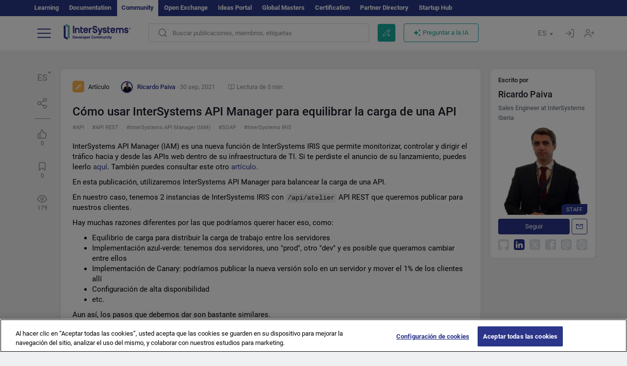

--- FILE ---
content_type: text/html; charset=utf-8
request_url: https://es.community.intersystems.com/post/c%C3%B3mo-usar-intersystems-api-manager-para-equilibrar-la-carga-de-una-api
body_size: 15041
content:
<!DOCTYPE html>
<html lang="es" dir="ltr" prefix="content: http://purl.org/rss/1.0/modules/content/ dc: http://purl.org/dc/terms/ foaf: http://xmlns.com/foaf/0.1/ og: http://ogp.me/ns# rdfs: http://www.w3.org/2000/01/rdf-schema# sioc: http://rdfs.org/sioc/ns# sioct: http://rdfs.org/sioc/types# skos: http://www.w3.org/2004/02/skos/core# xsd: http://www.w3.org/2001/XMLSchema#">
<head>
  <link rel="profile" href="http://www.w3.org/1999/xhtml/vocab"/>
  <meta name="viewport" content="width=device-width, initial-scale=1.0">
  <!--[if IE]><![endif]-->
<meta http-equiv="Content-Type" content="text/html; charset=utf-8" />
<script charset="UTF-8" src="//cdn.cookielaw.org/consent/a2fffda9-5a56-4639-9e87-c4936c8fc11e/OtAutoBlock.js" async="async" data-cfasync="false"></script>
<script charset="UTF-8" src="//cdn.cookielaw.org/consent/a2fffda9-5a56-4639-9e87-c4936c8fc11e/otSDKStub.js" async="async" data-cfasync="false" data-language="es" data-domain-script="a2fffda9-5a56-4639-9e87-c4936c8fc11e"></script>
<meta name="twitter:card" content="summary" />
<meta property="og:title" content="Cómo usar InterSystems API Manager para equilibrar la carga de una API " />
<meta name="twitter:title" content="Cómo usar InterSystems API Manager para equilibrar la carga de una API " />
<meta property="og:description" content="InterSystems API Manager (IAM) es una nueva función de InterSystems IRIS que permite monitorizar, controlar y dirigir el tráfico hacia y desde las APIs web dentro de su infraestructura de TI. Si te pe" />
<meta name="twitter:description" content="InterSystems API Manager (IAM) es una nueva función de InterSystems IRIS que permite monitorizar, controlar y dirigir el tráfico hacia y desde las APIs web dentro de su infraestructura de TI. Si te pe" />
<meta property="og:image" content="https://es.community.intersystems.com/sites/default/files/inline/images/images/image-20191021153842-1.png" />
<meta name="twitter:image" content="https://es.community.intersystems.com/sites/default/files/inline/images/images/image-20191021153842-1.png" />
<meta property="og:url" content="https://es.community.intersystems.com/post/c%C3%B3mo-usar-intersystems-api-manager-para-equilibrar-la-carga-de-una-api" />
<meta name="twitter:url" content="https://es.community.intersystems.com/post/c%C3%B3mo-usar-intersystems-api-manager-para-equilibrar-la-carga-de-una-api" />
<meta property="og:site_name" content="Comunidad de Desarrolladores de InterSystems" />
<meta name="twitter:site" content="Comunidad de Desarrolladores de InterSystems" />
<link rel="alternate" hreflang="ja" href="https://jp.community.intersystems.com/post/intersystems-api-management-%E3%82%92%E4%BD%BF%E7%94%A8%E3%81%97%E3%81%A6-api-%E3%81%AE%E8%B2%A0%E8%8D%B7%E3%82%92%E5%88%86%E6%95%A3%E3%81%99%E3%82%8B" />
<link rel="alternate" hreflang="en" href="https://community.intersystems.com/post/using-intersystems-api-management-load-balance-api" />
<link rel="alternate" hreflang="fr" href="https://fr.community.intersystems.com/post/utilisation-dintersystems-api-management-pour-%C3%A9quilibrer-la-charge-dune-api" />
<link rel="icon" href="/favicon/android-chrome-192x192.png" type="image/png" sizes="192x192" />
<link rel="icon" href="/favicon/favicon-16x16.png" type="image/png" sizes="16x16" />
<link rel="mask-icon" href="/favicon/safari-pinned-tab.svg" type="image/png" />
<link rel="manifest" href="/favicon/manifest.json" />
<meta name="msapplication-TileColor" content="#ffffff" />
<meta name="msvalidate.01" content="4E0775EB9197D0609B483E81EEE44D3E" />
<meta name="msapplication-TileImage" content="/favicon/mstile-150x150.png" />
<meta name="theme-color" content="#ffffff" />
<meta name="description" content="Cómo usar InterSystems API Manager para equilibrar la carga de una API ⏩ Post por ✅ Ricardo Paiva ✅ Comunidad de Desarrolladores de InterSystems API ▶️ API REST ▶️ InterSystems API Manager (IAM) ▶️ SOAP ▶️ InterSystems IRIS" />
<meta name="generator" content="Drupal 7 (http://drupal.org)" />
<link rel="canonical" href="https://es.community.intersystems.com/post/c%C3%B3mo-usar-intersystems-api-manager-para-equilibrar-la-carga-de-una-api" />
<link rel="shortlink" href="https://es.community.intersystems.com/node/502761" />
    <title>Cómo usar InterSystems API Manager para equilibrar la carga de una API |</title>
  <link type="text/css" rel="stylesheet" href="/sites/default/files/advagg_css/css__9cWqptSUNYq5YedfIwh33VxtugFVWjDdEsblT8GhLKI__quUjyhSfbEukHj8a0hYvzm9VTmPALmSZvA0xfM_Oxzo__JKs3TKl4DnOaTy31RDucafutq301Jd_SGVh7FphHECs.css" media="all" />
<link type="text/css" rel="stylesheet" href="/sites/default/files/advagg_css/css__LzcsEKcWdIvxJSZLOhmhz9opbdG4k63s6K3gTtDTkzg__IcmWHJxoSuZ6JARsj6qYoUrs7wfqASQoMZKI0_lqnJo__JKs3TKl4DnOaTy31RDucafutq301Jd_SGVh7FphHECs.css" media="all" />
<link type="text/css" rel="stylesheet" href="/sites/default/files/advagg_css/css__MRgHwIW31RZOLKE55SBpt0eoWED02wq2IXA5fbDWn20___EFRur0IfJ8Xbqu1YooK8afK5HjRuAUUpUqyZ5_0v84__JKs3TKl4DnOaTy31RDucafutq301Jd_SGVh7FphHECs.css" media="all" />
<link type="text/css" rel="stylesheet" href="/sites/default/files/advagg_css/css__i-YSl2A-PLE_icVHi9TDI6cfwvqsbnj2jEPT8ADp6yw__53jqVPE0_3hP8R7D-6KIFu5jGpdRsfgdGA648kbR1K8__JKs3TKl4DnOaTy31RDucafutq301Jd_SGVh7FphHECs.css" media="all" />
<style>
/* <![CDATA[ */
sites/all/themes/intersys/js/highlight/styles/default.css

/* ]]> */
</style>
<link type="text/css" rel="stylesheet" href="/sites/default/files/advagg_css/css__aTh-YMDtumfiHX7VjP99G_NTB7Y7d2c6cIt82HSJSHE__oHHlZsFQfhClKhjnxz-u6ZAIKyN8lCnmRjDUORqC8SU__JKs3TKl4DnOaTy31RDucafutq301Jd_SGVh7FphHECs.css" media="all" />
<link type="text/css" rel="stylesheet" href="/sites/default/files/advagg_css/css__1exPct3QAvO_isQr_6mFp1rnHtSBE4nG8RVarNIjRB8__XFEXAV_pHU-HNyhFAPZ0o6ykeNhu5xgUKxIn45XuM6E__JKs3TKl4DnOaTy31RDucafutq301Jd_SGVh7FphHECs.css" media="all" />
</head>
<body class="navbar-is-fixed-top html not-front not-logged-in two-sidebars page-node page-node- page-node-502761 node-type-post i18n-es">
<script>
function StyleZoom() {
  const baseWidth = 2000;
  const maxZoom = 1.5;
  let zoom = 1 + Math.log(window.innerWidth / baseWidth) / 2; 
  if (zoom > maxZoom) {
    zoom = maxZoom;
  }
  if (zoom < 1) {
    zoom = 1;
  }
  document.body.style.zoom = zoom;
}

StyleZoom();

window.addEventListener("resize", StyleZoom);
</script>
  <div class="region region-page-top">
    <noscript><iframe src="https://www.googletagmanager.com/ns.html?id=GTM-5MXZ2P2" height="0" width="0" style="display:none;visibility:hidden"></iframe></noscript>  </div>
<div class="page-row page-row-expanded">
        <header id="navbar" role="banner" class="navbar navbar-fixed-top navbar-default">
       <div class="header-exterlan-link"><div class="container-fluid" class="header-exterlan-link-height">
<a href="http://learning.intersystems.com/"  rel="nofollow">Learning</a> <a href="http://docs.intersystems.com/" rel="nofollow">Documentation</a> <span style="">Community</span> <a href="https://openexchange.intersystems.com/" rel="nofollow">Open Exchange</a> <a href="https://ideas.intersystems.com/" rel="nofollow">Ideas Portal</a> <a href="https://globalmasters.intersystems.com/" rel="nofollow">Global Masters</a> <a href="https://www.intersystems.com/support-learning/learning-services/certification-program/" rel="nofollow">Certification</a> <a href="https://partner.intersystems.com" rel="nofollow">Partner Directory</a>  <a href="https://startup.intersystems.com/" rel="nofollow">Startup Hub</a> 
</div></div>
       

        <div class="container-fluid intsys_menu">

          

            <div class="navbar-header">
               <section id="block-intsys-search-intsys-search" class="block block-intsys-search clearfix">

      
  <form class="intsys_search_form_auto" action="https://es.community.intersystems.com/smartsearch" method="get" id="intsys-search-base-form" accept-charset="UTF-8"><div><div class="container-fluid"><div class="row">
<div class="col-grid-15 col-sm-3"> </div>

<div class="col-grid-15 col-sm-6">
<div class="input-group intsys-search-group">
<div class="form-item form-item-search form-type-textfield form-group"><input class="typehead form-control form-text" type="text" id="edit-search" name="search" value="" size="60" maxlength="128" /></div><div class="input-group-btn">
<button type="button" class="block-intsys-search-close-button"></button>
<button type="submit" class="ico-fastsearch"></button>
</div>
</div>
</div>



<div class="col-grid-15 col-sm-3"> </div>

</div></div></div></form>
</section>
<div class="block-intsys-search-button-mobile mobile-block nologin"></div>
<a href="/node/add/post" id="add-posttop-btn" class="btn-newtop-post-mobile mobile-block" title="New Post"></a>
				
<button type="button" class="navbar-toggle" data-toggle="collapse" data-target=".navbar-collapse"></button>

<div id="navmenuclose"></div><div id="navmenubutton"></div>

<a class="logo navbar-brand pull-left" href="https://es.community.intersystems.com/">
<img src="/sites/all/themes/intersys/images/intersystems-logo.svg"/>
</a>

            </div>



             
          <div class="navbar-collapse collapse">
<div class="menutitlemob"><span>Comunidad de Desarrolladores</span><button type="button"  class="navbar-toggle-close" data-toggle="collapse" data-target=".navbar-collapse"></button>
<button data-toggle="modal" data-target="#login-chatgpt-modal" class="ask-dc-ai-btn-menu">Ask DC AI</button>	
</div>

	
<nav role="navigation" class="nologin">
  <div class="region region-navigation">
    <section id="block-tb-megamenu-menu-user-menu-spanish" class="block block-tb-megamenu clearfix">

      
  <div  class="tb-megamenu tb-megamenu-menu-user-menu-spanish">
  <ul  class="tb-megamenu-nav nav menu navbar-nav level-0 items-9">
  <li  data-id="9771" data-level="1" data-type="menu_item" data-class="" data-xicon="" data-caption="" data-alignsub="" data-group="0" data-hidewcol="0" data-hidesub="0" class="tb-megamenu-item level-1 mega dropdown">
          <a href="#"  class="dropdown-toggle" highlightingmenu=""">
        
    Publicaciones          <span class="caret"></span>
          </a>
  <div  data-class="" data-width="" class="tb-megamenu-submenu dropdown-menu mega-dropdown-menu nav-child">
  <div class="mega-dropdown-inner">
    <div  class="tb-megamenu-row row">
  <div  data-class="" data-width="12" data-hidewcol="0" id="tb-megamenu-column-1" class="tb-megamenu-column col-sm-12  mega-col-nav">
  <div class="tb-megamenu-column-inner mega-inner clearfix">
        <ul  class="tb-megamenu-subnav mega-nav level-1 items-6">
  <li  data-id="9926" data-level="2" data-type="menu_item" data-class="" data-xicon="" data-caption="" data-alignsub="" data-group="0" data-hidewcol="0" data-hidesub="0" class="tb-megamenu-item level-2 mega">
          <a href="https://es.community.intersystems.com/tags/intersystems-official" >
        
    InterSystems Official          </a>
  </li>

<li  data-id="9786" data-level="2" data-type="menu_item" data-class="" data-xicon="" data-caption="" data-alignsub="" data-group="0" data-hidewcol="0" data-hidesub="0" class="tb-megamenu-item level-2 mega">
          <a href="https://es.community.intersystems.com/?filter=articles" >
        
    Artículos          </a>
  </li>

<li  data-id="9791" data-level="2" data-type="menu_item" data-class="" data-xicon="" data-caption="" data-alignsub="" data-group="0" data-hidewcol="0" data-hidesub="0" class="tb-megamenu-item level-2 mega">
          <a href="https://es.community.intersystems.com/?filter=announcements" >
        
    Anuncios          </a>
  </li>

<li  data-id="9796" data-level="2" data-type="menu_item" data-class="" data-xicon="" data-caption="" data-alignsub="" data-group="0" data-hidewcol="0" data-hidesub="0" class="tb-megamenu-item level-2 mega">
          <a href="https://es.community.intersystems.com/?filter=questions" >
        
    Preguntas y respuestas          </a>
  </li>

<li  data-id="14386" data-level="2" data-type="menu_item" data-class="" data-xicon="" data-caption="" data-alignsub="" data-group="0" data-hidewcol="0" data-hidesub="0" class="tb-megamenu-item level-2 mega">
          <a href="https://es.community.intersystems.com/?filter=discussion" >
        
    Debates          </a>
  </li>

<li  data-id="9946" data-level="2" data-type="menu_item" data-class="" data-xicon="" data-caption="" data-alignsub="" data-group="0" data-hidewcol="0" data-hidesub="0" class="tb-megamenu-item level-2 mega">
          <a href="https://es.community.intersystems.com/tagsclouds" >
        
    Etiquetas          </a>
  </li>
</ul>
  </div>
</div>
</div>
  </div>
</div>
</li>

<li  data-id="9941" data-level="1" data-type="menu_item" data-class="" data-xicon="" data-caption="" data-alignsub="" data-group="0" data-hidewcol="0" data-hidesub="0" class="tb-megamenu-item level-1 mega dropdown">
          <a href="#"  class="dropdown-toggle" highlightingmenu="highlightingmenu1"">
        
    Eventos          <span class="caret"></span>
          </a>
  <div  data-class="" data-width="" class="tb-megamenu-submenu dropdown-menu mega-dropdown-menu nav-child">
  <div class="mega-dropdown-inner">
    <div  class="tb-megamenu-row row">
  <div  data-class="" data-width="12" data-hidewcol="0" id="tb-megamenu-column-2" class="tb-megamenu-column col-sm-12  mega-col-nav">
  <div class="tb-megamenu-column-inner mega-inner clearfix">
        <ul  class="tb-megamenu-subnav mega-nav level-1 items-4">
  <li  data-id="14381" data-level="2" data-type="menu_item" data-class="" data-xicon="" data-caption="" data-alignsub="" data-group="0" data-hidewcol="0" data-hidesub="0" class="tb-megamenu-item level-2 mega">
          <a href="https://es.community.intersystems.com/contests/current"  class="highlightingmenu1">
        
    Concurso de Artículos Técnicos          </a>
  </li>

<li  data-id="17601" data-level="2" data-type="menu_item" data-class="" data-xicon="" data-caption="" data-alignsub="" data-group="0" data-hidewcol="0" data-hidesub="0" class="tb-megamenu-item level-2 mega">
          <a href="https://es.community.intersystems.com/post/tercer-concurso-de-ideas-de-intersystems"  class="highlightingmenu1">
        
    Concurso de ideas de InterSystems          </a>
  </li>

<li  data-id="17621" data-level="2" data-type="menu_item" data-class="" data-xicon="" data-caption="" data-alignsub="" data-group="0" data-hidewcol="0" data-hidesub="0" class="tb-megamenu-item level-2 mega">
          <a href="https://openexchange.intersystems.com/contest/current" >
        
    Concurso de programación          </a>
  </li>

<li  data-id="9921" data-level="2" data-type="menu_item" data-class="" data-xicon="" data-caption="" data-alignsub="" data-group="0" data-hidewcol="0" data-hidesub="0" class="tb-megamenu-item level-2 mega">
          <a href="https://es.community.intersystems.com/events" >
        
    Calendario de eventos          </a>
  </li>
</ul>
  </div>
</div>
</div>
  </div>
</div>
</li>

<li  data-id="9816" data-level="1" data-type="menu_item" data-class="" data-xicon="" data-caption="" data-alignsub="" data-group="0" data-hidewcol="0" data-hidesub="0" class="tb-megamenu-item level-1 mega dropdown">
          <a href="#"  class="dropdown-toggle" highlightingmenu=""">
        
    Productos          <span class="caret"></span>
          </a>
  <div  data-class="" data-width="" class="tb-megamenu-submenu dropdown-menu mega-dropdown-menu nav-child">
  <div class="mega-dropdown-inner">
    <div  class="tb-megamenu-row row">
  <div  data-class="" data-width="12" data-hidewcol="0" id="tb-megamenu-column-3" class="tb-megamenu-column col-sm-12  mega-col-nav">
  <div class="tb-megamenu-column-inner mega-inner clearfix">
        <ul  class="tb-megamenu-subnav mega-nav level-1 items-8">
  <li  data-id="9826" data-level="2" data-type="menu_item" data-class="" data-xicon="" data-caption="" data-alignsub="" data-group="0" data-hidewcol="0" data-hidesub="0" class="tb-megamenu-item level-2 mega">
          <a href="https://es.community.intersystems.com/tags/intersystems-iris" >
        
    InterSystems IRIS          </a>
  </li>

<li  data-id="9836" data-level="2" data-type="menu_item" data-class="" data-xicon="" data-caption="" data-alignsub="" data-group="0" data-hidewcol="0" data-hidesub="0" class="tb-megamenu-item level-2 mega">
          <a href="https://es.community.intersystems.com/tags/intersystems-iris-health" >
        
    InterSystems IRIS for Health          </a>
  </li>

<li  data-id="9856" data-level="2" data-type="menu_item" data-class="" data-xicon="" data-caption="" data-alignsub="" data-group="0" data-hidewcol="0" data-hidesub="0" class="tb-megamenu-item level-2 mega">
          <a href="https://es.community.intersystems.com/tags/healthshare" >
        
    HealthShare          </a>
  </li>

<li  data-id="9931" data-level="2" data-type="menu_item" data-class="" data-xicon="" data-caption="" data-alignsub="" data-group="0" data-hidewcol="0" data-hidesub="0" class="tb-megamenu-item level-2 mega">
          <a href="https://es.community.intersystems.com/tags/trakcare" >
        
    TrakCare          </a>
  </li>

<li  data-id="9846" data-level="2" data-type="menu_item" data-class="" data-xicon="" data-caption="" data-alignsub="" data-group="0" data-hidewcol="0" data-hidesub="0" class="tb-megamenu-item level-2 mega">
          <a href="https://es.community.intersystems.com/tags/cach%C3%A9" >
        
    Caché          </a>
  </li>

<li  data-id="9821" data-level="2" data-type="menu_item" data-class="" data-xicon="" data-caption="" data-alignsub="" data-group="0" data-hidewcol="0" data-hidesub="0" class="tb-megamenu-item level-2 mega">
          <a href="https://es.community.intersystems.com/tags/atelier" >
        
    Atelier          </a>
  </li>

<li  data-id="9831" data-level="2" data-type="menu_item" data-class="" data-xicon="" data-caption="" data-alignsub="" data-group="0" data-hidewcol="0" data-hidesub="0" class="tb-megamenu-item level-2 mega">
          <a href="https://es.community.intersystems.com/tags/intersystems-iris-bi-deepsee" >
        
    InterSystems Analytics (DeepSee)          </a>
  </li>

<li  data-id="9841" data-level="2" data-type="menu_item" data-class="" data-xicon="" data-caption="" data-alignsub="" data-group="0" data-hidewcol="0" data-hidesub="0" class="tb-megamenu-item level-2 mega">
          <a href="https://es.community.intersystems.com/tags/intersystems-natural-language-processing-nlp-iknow" >
        
    InterSystems Text Analytics(iKnow)          </a>
  </li>
</ul>
  </div>
</div>
</div>
  </div>
</div>
</li>

<li  data-id="11951" data-level="1" data-type="menu_item" data-class="" data-xicon="" data-caption="" data-alignsub="" data-group="0" data-hidewcol="0" data-hidesub="0" class="tb-megamenu-item level-1 mega dropdown">
          <a href="#"  class="dropdown-toggle" highlightingmenu=""">
        
    Empleo          <span class="caret"></span>
          </a>
  <div  data-class="" data-width="" class="tb-megamenu-submenu dropdown-menu mega-dropdown-menu nav-child">
  <div class="mega-dropdown-inner">
    <div  class="tb-megamenu-row row">
  <div  data-class="" data-width="12" data-hidewcol="0" id="tb-megamenu-column-4" class="tb-megamenu-column col-sm-12  mega-col-nav">
  <div class="tb-megamenu-column-inner mega-inner clearfix">
        <ul  class="tb-megamenu-subnav mega-nav level-1 items-2">
  <li  data-id="10246" data-level="2" data-type="menu_item" data-class="" data-xicon="" data-caption="" data-alignsub="" data-group="0" data-hidewcol="0" data-hidesub="0" class="tb-megamenu-item level-2 mega">
          <a href="https://es.community.intersystems.com/tags/job-opportunity" >
        
    Oferta de empleo          </a>
  </li>

<li  data-id="9881" data-level="2" data-type="menu_item" data-class="" data-xicon="" data-caption="" data-alignsub="" data-group="0" data-hidewcol="0" data-hidesub="0" class="tb-megamenu-item level-2 mega">
          <a href="https://es.community.intersystems.com/tags/job-wanted" >
        
    Demanda de empleo          </a>
  </li>
</ul>
  </div>
</div>
</div>
  </div>
</div>
</li>

<li  data-id="9951" data-level="1" data-type="menu_item" data-class="" data-xicon="" data-caption="" data-alignsub="" data-group="0" data-hidewcol="0" data-hidesub="0" class="tb-megamenu-item level-1 mega">
          <a href="https://es.community.intersystems.com/members" >
        
    Miembros          </a>
  </li>

<li  data-id="9956" data-level="1" data-type="menu_item" data-class="" data-xicon="" data-caption="" data-alignsub="" data-group="0" data-hidewcol="0" data-hidesub="0" class="tb-megamenu-item level-1 mega dropdown">
          <a href="#"  class="dropdown-toggle" highlightingmenu="highlightingmenu1"">
        
    Acerca de          <span class="caret"></span>
          </a>
  <div  data-class="" data-width="" class="tb-megamenu-submenu dropdown-menu mega-dropdown-menu nav-child">
  <div class="mega-dropdown-inner">
    <div  class="tb-megamenu-row row">
  <div  data-class="" data-width="12" data-hidewcol="0" id="tb-megamenu-column-5" class="tb-megamenu-column col-sm-12  mega-col-nav">
  <div class="tb-megamenu-column-inner mega-inner clearfix">
        <ul  class="tb-megamenu-subnav mega-nav level-1 items-8">
  <li  data-id="17566" data-level="2" data-type="menu_item" data-class="" data-xicon="" data-caption="" data-alignsub="" data-group="0" data-hidewcol="0" data-hidesub="0" class="tb-megamenu-item level-2 mega">
          <a href="https://es.community.intersystems.com/about"  class="highlightingmenu1">
        
    Sobre nosotros          </a>
  </li>

<li  data-id="9961" data-level="2" data-type="menu_item" data-class="" data-xicon="" data-caption="" data-alignsub="" data-group="0" data-hidewcol="0" data-hidesub="0" class="tb-megamenu-item level-2 mega">
          <a href="https://es.community.intersystems.com/post/%C2%A1bienvenido-la-comunidad-de-desarrolladores-de-intersystems-en-espa%C3%B1ol" >
        
    Bienvenido a la Comunidad de Desarrolladores          </a>
  </li>

<li  data-id="9966" data-level="2" data-type="menu_item" data-class="" data-xicon="" data-caption="" data-alignsub="" data-group="0" data-hidewcol="0" data-hidesub="0" class="tb-megamenu-item level-2 mega">
          <a href="https://es.community.intersystems.com/tags/developer-community-faq" >
        
    Preguntas frecuentes de la comunidad          </a>
  </li>

<li  data-id="10251" data-level="2" data-type="menu_item" data-class="" data-xicon="" data-caption="" data-alignsub="" data-group="0" data-hidewcol="0" data-hidesub="0" class="tb-megamenu-item level-2 mega">
          <a href="https://es.community.intersystems.com/tags/dc-feedback" >
        
    Opiniones de la comunidad          </a>
  </li>

<li  data-id="10261" data-level="2" data-type="menu_item" data-class="" data-xicon="" data-caption="" data-alignsub="" data-group="0" data-hidewcol="0" data-hidesub="0" class="tb-megamenu-item level-2 mega">
          <a href="https://public-analytics.community.intersystems.com/dsw/index.html#/DCANALYTICS" >
        
    Analítica de la comunidad          </a>
  </li>

<li  data-id="10266" data-level="2" data-type="menu_item" data-class="" data-xicon="" data-caption="" data-alignsub="" data-group="0" data-hidewcol="0" data-hidesub="0" class="tb-megamenu-item level-2 mega">
          <a href="https://github.com/intersystems-community/developer-community/projects/13"  target="_blank">
        
    Reportar incidencias          </a>
  </li>

<li  data-id="14801" data-level="2" data-type="menu_item" data-class="" data-xicon="" data-caption="" data-alignsub="" data-group="0" data-hidewcol="0" data-hidesub="0" class="tb-megamenu-item level-2 mega">
          <a href="https://ideas.intersystems.com/ideas" >
        
    Comparte una idea          </a>
  </li>

<li  data-id="10256" data-level="2" data-type="menu_item" data-class="" data-xicon="" data-caption="" data-alignsub="" data-group="0" data-hidewcol="0" data-hidesub="0" class="tb-megamenu-item level-2 mega">
          <a href="https://www.intersystems.com/who-we-are/contact-us/" >
        
    Contacto          </a>
  </li>
</ul>
  </div>
</div>
</div>
  </div>
</div>
</li>
</ul>
</div>

</section>
  </div>
<a href="https://login.intersystems.com/oauth2/authorize?redirect_uri=https%3A//es.community.intersystems.com/loginoauth&amp;response_type=code&amp;scope=openid%20profile%20email%20sso_person%20mapped_org&amp;state=https%3A//es.community.intersystems.com/post/c%25C3%25B3mo-usar-intersystems-api-manager-para-equilibrar-la-carga-de-una-api&amp;nonce=%7Bnonce%7D&amp;client_id=UQooTI8dIdL11fyD7oDl5BFHBSwwc3JVQzXiyGTLETY&amp;ssoPrompt=create" class="block-personal-form btn-create-intsys nomobile" title="Registrarse"></a><a href="https://login.intersystems.com/oauth2/authorize?redirect_uri=https%3A//es.community.intersystems.com/loginoauth&amp;response_type=code&amp;scope=openid%20profile%20email%20sso_person%20mapped_org&amp;state=https%3A//es.community.intersystems.com/post/c%25C3%25B3mo-usar-intersystems-api-manager-para-equilibrar-la-carga-de-una-api&amp;nonce=%7Bnonce%7D&amp;client_id=UQooTI8dIdL11fyD7oDl5BFHBSwwc3JVQzXiyGTLETY" class="block-personal-form btn-login-intsys nomobile" title="Entrar"></a><section id="block-locale-language" class="block block-locale clearfix">

        <h2 class="block-title">ES <span class="caret"></span></h2>
    
  <ul class="language-switcher-locale-url"><li class="es first active"><a href="https://es.community.intersystems.com/" class="language-link active" xml:lang="es" > </a></li>
<li class="pt"><a href="https://pt.community.intersystems.com/" class="language-link" xml:lang="pt" > </a></li>
<li class="ja"><a href="https://jp.community.intersystems.com/" class="language-link" xml:lang="ja" > </a></li>
<li class="zh-hant"><a href="https://cn.community.intersystems.com/" class="language-link" xml:lang="zh-hant" > </a></li>
<li class="fr"><a href="https://fr.community.intersystems.com/" class="language-link" xml:lang="fr" > </a></li>
<li class="en last"><a href="https://community.intersystems.com/" class="language-link" xml:lang="en" > </a></li>
</ul>
</section>
<span class="block-intsys-search-area" aria-hidden="true">
<div class="block-intsys-search-button">Buscar publicaciones, miembros, etiquetas</div>
<button class="btn-newtop-post" data-toggle="modal" data-target="#login-post-modal" title="Nueva publicación"></button><button data-toggle="modal" data-target="#login-chatgpt-modal" class="ask-dc-ai-btn">Preguntar a la IA</button>
</span>

   <div class="intsys-navbar-link-show">
<ul class="tb-megamenu-nav nav menu navbar-nav level-0 items-100000 add-link-processed" style="text-align: left;">
<li data-id="720" data-level="1" data-type="menu_item" data-class="" data-xicon="is-icon icon-book" data-caption="" data-alignsub="" data-group="0" data-hidewcol="0" data-hidesub="0" class="tb-megamenu-item level-1 mega dropdown">
<a href="https://login.intersystems.com/oauth2/authorize?redirect_uri=https%3A//es.community.intersystems.com/loginoauth&amp;response_type=code&amp;scope=openid%20profile%20email%20sso_person%20mapped_org&amp;state=https%3A//es.community.intersystems.com/post/c%25C3%25B3mo-usar-intersystems-api-manager-para-equilibrar-la-carga-de-una-api&amp;nonce=%7Bnonce%7D&amp;client_id=UQooTI8dIdL11fyD7oDl5BFHBSwwc3JVQzXiyGTLETY&amp;ssoPrompt=create" class="block-personal-form btn-create-intsys nomobile" title="Registrarse"></a></li><li data-id="720" data-level="1" data-type="menu_item" data-class="" data-xicon="is-icon icon-book" data-caption="" data-alignsub="" data-group="0" data-hidewcol="0" data-hidesub="0" class="tb-megamenu-item level-1 mega dropdown">
<a href="https://login.intersystems.com/oauth2/authorize?redirect_uri=https%3A//es.community.intersystems.com/loginoauth&amp;response_type=code&amp;scope=openid%20profile%20email%20sso_person%20mapped_org&amp;state=https%3A//es.community.intersystems.com/post/c%25C3%25B3mo-usar-intersystems-api-manager-para-equilibrar-la-carga-de-una-api&amp;nonce=%7Bnonce%7D&amp;client_id=UQooTI8dIdL11fyD7oDl5BFHBSwwc3JVQzXiyGTLETY" class="block-personal-form btn-login-intsys nomobile" title="Entrar"></a></li>
 </ul>
</div>


    <div class="mobile-block language-switcher-url">
<div class="language-switcher-block" onClick="jQuery('.language-switcher-list').toggle();">Idioma <div class="language-switcher-nowlang">ES<span>|</span><div class="language-switcher-mobico"></div></div></div>
<div class="language-switcher-list">
        <a href="https://es.community.intersystems.com/" class="active">ES</a><a href="https://pt.community.intersystems.com/" class="">PT</a><a href="https://jp.community.intersystems.com/" class="">JP</a><a href="https://cn.community.intersystems.com/" class="">CN</a><a href="https://fr.community.intersystems.com/" class="">FR</a><a href="https://community.intersystems.com/" class="">EN</a>        </div>
    </div>

</nav>

</div>
          
        </div>

    </header>
    <div id="drupalmessages"></div>    <div class="main-container container-fluid">

        <header role="banner" id="page-header">
                  </header>
  

                <div class="row">
              <div class="">
                  <section class="col-sm-12">
                                      </section>
              </div>
          </div>
      
        <div class="row">

                        <aside class="col-grid-15 col-sm-1"
                     role="complementary">
                  <div class="region region-sidebar-first">
    <section id="block-intsys-blocks-intsys-posts-more-options" class="block block-intsys-blocks clearfix">

      
  <div class="post-full-actions"><div class="btn-post-actions"><div class="actions-margin"><div id="btn-post-translate" class="btn-post-translate btn-post-ico">ES</div></div><div class="postactions-drop" id="drop-btn-post-translate"><ul class="links" id="block-translate-language"><li class="language-share language-active"><a href="https://es.community.intersystems.com/node/502761/translation?lang=pt">Portuguese</a></li><li class="language-share language-active"><a href="https://jp.community.intersystems.com/post/intersystems-api-management-%E3%82%92%E4%BD%BF%E7%94%A8%E3%81%97%E3%81%A6-api-%E3%81%AE%E8%B2%A0%E8%8D%B7%E3%82%92%E5%88%86%E6%95%A3%E3%81%99%E3%82%8B" class="language-this">日本語</a></li><li class="language-share language-active"><a href="https://es.community.intersystems.com/node/502761/translation?lang=zh-hant">中文</a></li><li class="language-share language-active"><a href="https://fr.community.intersystems.com/post/utilisation-dintersystems-api-management-pour-%C3%A9quilibrer-la-charge-dune-api" class="language-this">Français</a></li><li class="language-share language-active"><a href="https://community.intersystems.com/post/using-intersystems-api-management-load-balance-api" class="language-this">English</a></li></ul>	</div></div><div class="btn-post-actions"><div class="actions-margin"><div id="btn-post-share" class="btn-post-share btn-post-ico"></div></div><div class="postactions-drop" id="drop-btn-post-share"><ul class="links"><li><a class="service-links-copy link-clipboard" href="javascript:" data-clipboard-text="https://es.community.intersystems.com/node/502761">Copiar enlace</a></li></ul><ul class="links"><li class="service-links-twitter first"><a href="http://twitter.com/share?url=https%3A//es.community.intersystems.com/post/c%C3%B3mo-usar-intersystems-api-manager-para-equilibrar-la-carga-de-una-api&amp;text=C%C3%B3mo%20usar%20InterSystems%20API%20Manager%20para%20equilibrar%20la%20carga%20de%20una%20API%20%20%40InterSystemsDev%20%23InterSystems%20%23InterSystemsIRIS%20%23API%20%23RESTAPI%20%23RESTful%20%23APIManager%20%23APIManagement%20%23IAM%20%23Interoperability%20%3E%3E" class="service-links-twitter" rel="nofollow" target="_blank">X (Twitter)</a></li>
<li class="service-links-reddit"><a href="http://reddit.com/submit?url=https%3A//es.community.intersystems.com/post/c%25C3%25B3mo-usar-intersystems-api-manager-para-equilibrar-la-carga-de-una-api&amp;title=C%C3%B3mo%20usar%20InterSystems%20API%20Manager%20para%20equilibrar%20la%20carga%20de%20una%20API%20" class="service-links-reddit" rel="nofollow" target="_blank">Reddit</a></li>
<li class="service-links-linkedin"><a href="http://www.linkedin.com/shareArticle?mini=true&amp;url=https%3A//es.community.intersystems.com/post/c%25C3%25B3mo-usar-intersystems-api-manager-para-equilibrar-la-carga-de-una-api&amp;title=C%C3%B3mo%20usar%20InterSystems%20API%20Manager%20para%20equilibrar%20la%20carga%20de%20una%20API%20&amp;summary=&amp;source=InterSystems%20Developer%20Community" class="service-links-linkedin" rel="nofollow" target="_blank">LinkedIn</a></li>
<li class="service-links-facebook last"><a href="http://www.facebook.com/sharer.php?u=https%3A//es.community.intersystems.com/post/c%25C3%25B3mo-usar-intersystems-api-manager-para-equilibrar-la-carga-de-una-api&amp;t=C%C3%B3mo%20usar%20InterSystems%20API%20Manager%20para%20equilibrar%20la%20carga%20de%20una%20API%20" class="service-links-facebook" rel="nofollow" target="_blank">Facebook</a></li>
</ul></div></div><div class='linepostblockstat'></div><div class="btn-post-actions one"><div class="actions-margin"><div id="btn-post-like" data-toggle = "modal" data-target="#login-rating-modal" class="btn-post-like btn-post-ico one"><span>0</span></div></div></div><div class="btn-post-actions one"><div class="actions-margin"><div id="btn-post-star" data-toggle = "modal" data-target="#login-rating-modal" class="btn-post-star btn-post-ico one"><span>0</span></div></div></div><div class="btn-post-actions noaction"><div><div id="btn-post-view"  class="btn-post-view btn-post-ico one"><span>179</span></div></div></div>
</section>
  </div>
              </aside>  <!-- /#sidebar-first -->
          
            <section class="col-grid-15 col-sm-8" >
             <div class="subsection">
       <div class="row top-content">


                                              <div class="container-fluid">
                                </div>
              
            <div class="container-fluid">
              

            </div>
        </div>




                                                          <div class="region region-content">
    <section id="block-system-main" class="block block-system clearfix">

      
  <div itemscope itemprop="mainEntity" itemtype="https://schema.org/Article"><div><div class="views-row node node-post node-full"  about="https://es.community.intersystems.com/post/c%C3%B3mo-usar-intersystems-api-manager-para-equilibrar-la-carga-de-una-api" typeof="sioc:Item foaf:Document">
<article id="post-502761" class="node node-post node-full clearfix" >
<div class="row ">
<div  class="col-xs-12">
<div class="col-sm-8 col-xs-12 node-actions text-left">

<span class="top-teaser"><span class="teaser-node-icon article-node-icon"></span> <span class="name-teaser">Artículo</span>  
<span class="user-teaser">
  <div class="user-picture">
    <span class="img_teaser staff " style="background-image:url(https://community.intersystems.com/sites/default/files/styles/thumbnail/public/pictures/picture-11111-1615821920.png?itok=Qei-Ep7R);"></span>  </div>
<span property="dc:date dc:created" content="2021-09-30T07:10:20-04:00" datatype="xsd:dateTime" rel="sioc:has_creator"> <span itemprop="author" itemscope itemtype="http://schema.org/Person"><a itemprop="url" href="https://es.community.intersystems.com/user/ricardo-paiva" title="" class="username" xml:lang="" about="https://es.community.intersystems.com/user/ricardo-paiva" typeof="sioc:UserAccount" property="foaf:name" datatype=""><span itemprop="name">Ricardo Paiva</span></a></span> <small itemprop="dateCreated" datetime="2021-09-30T07:10:20-04:00"> &#183; 30 sep, 2021</small></span> 
<span class="time-read"><span class="clock-icon"></span> Lectura de 5 min</span> 
</span>
</span>
</div>
<div class="col-sm-4 col-xs-12 node-actions text-right desktop-block">

                    
 
           
</div></div></div>
<div class="row ">
<div class="col-md-12 articleclass articleclasses ">
<h1 class="page-header" id="page-title" itemprop="headline">Cómo usar InterSystems API Manager para equilibrar la carga de una API </h1>
<div class="node-tags"><span class="teaser-tags"><a href="https://es.community.intersystems.com/tags/api" typeof="skos:Concept" property="rdfs:label skos:prefLabel" datatype="" class="teaser-tag">#API</a> <a href="https://es.community.intersystems.com/tags/rest-api" typeof="skos:Concept" property="rdfs:label skos:prefLabel" datatype="" class="teaser-tag">#API REST</a> <a href="https://es.community.intersystems.com/tags/intersystems-api-manager-iam" typeof="skos:Concept" property="rdfs:label skos:prefLabel" datatype="" class="teaser-tag">#InterSystems API Manager (IAM)</a> <a href="https://es.community.intersystems.com/tags/soap" typeof="skos:Concept" property="rdfs:label skos:prefLabel" datatype="" class="teaser-tag">#SOAP</a> <a href="https://es.community.intersystems.com/tags/intersystems-iris" typeof="skos:Concept" property="rdfs:label skos:prefLabel" datatype="" class="teaser-tag">#InterSystems IRIS</a></span></div><div itemprop="articleBody"><div class="field field-name-field-body field-type-text-long field-label-hidden"><div class="field-items"><div class="field-item even"><!DOCTYPE html PUBLIC "-//W3C//DTD HTML 4.0 Transitional//EN" "http://www.w3.org/TR/REC-html40/loose.dtd">
<html><body><p>InterSystems API Manager (IAM) es una nueva funci&oacute;n de InterSystems IRIS que permite monitorizar, controlar y dirigir el tr&aacute;fico hacia y desde las APIs web dentro de su infraestructura de TI. Si te perdiste el anuncio de su lanzamiento, puedes leerlo <a href="https://es.community.intersystems.com/post/lanzamiento-de-intersystems-api-manager">aqu&iacute;</a>. Tambi&eacute;n puedes consultar este otro <a href="https://es.community.intersystems.com/post/presentaci%C3%B3n-de-intersystems-api-manager">art&iacute;culo</a>.</p>
<p><span>En esta publicaci&oacute;n, utilizaremos </span>InterSystems API Manager para balancear la carga de una API.</p>
<p>En nuestro caso, tenemos 2 instancias de InterSystems IRIS con <code>/api/atelier</code> API REST que queremos publicar para nuestros clientes.</p>
<p>Hay muchas razones diferentes por las que podr&iacute;amos querer hacer eso, como:</p>
<ul>
<li>Equilibrio de carga para distribuir la carga de trabajo entre los servidores</li>
<li>Implementaci&oacute;n azul-verde: tenemos dos servidores, uno "prod", otro "dev" y es posible que queramos cambiar entre ellos</li>
<li>Implementaci&oacute;n de Canary: podr&iacute;amos publicar la nueva versi&oacute;n solo en un servidor y mover el 1% de los clientes all&iacute;</li>
<li>Configuraci&oacute;n de alta disponibilidad</li>
<li>etc.<br>
<!--break--></li>
</ul>
<p>Aun as&iacute;, los pasos que debemos dar son bastante similares.</p>
<h3><strong>Requisitos previos</strong></h3>
<ul>
<li>2 instancias de InterSystems IRIS</li>
<li>Instancia de InterSystems API Manager</li>
</ul>
<p>&nbsp;</p>
<h3><strong>Vamos</strong></h3>
<p>Esto es lo que tenemos que hacer:</p>
<p><strong>1. Crear un upstream.</strong></p>
<p>El upstream representa un <em>hostname</em> virtual y se puede utilizar para equilibrar en varios servicios (objetivos) la carga de las solicitudes que entran. Por ejemplo, un <em>upstream</em> llamado <code>service.v1.xyz</code> recibir&iacute;a solicitudes para un Servicio cuyo servidor es <code>service.v1.xyz</code>. Las solicitudes de este Servicio se dirigir&iacute;an a los objetivos definidos en el <em>upstream</em>.</p>
<p>Un <em>upstream</em> tambi&eacute;n incluye un verificador de estado, que puede habilitar y deshabilitar objetivos en funci&oacute;n de su capacidad o incapacidad para atender solicitudes.</p>
<p>Para empezar:</p>
<ul>
<li>Abre el Portal de Administraci&oacute;n de IAM</li>
<li>Ve a los espacios de trabajo (<em>workspaces</em>)</li>
<li>Elige un espacio de trabajo</li>
<li>Abre Upstreams</li>
<li>Haz clic en el bot&oacute;n "New Upstream"</li>
</ul>
<p><img itemprop="image"  heightoriginal="620"  data-img="https://community.intersystems.com/sites/default/files/inline/images/images/image-20191021153842-1.png"  data-lg="https://community.intersystems.com/sites/default/files/inline/images/images/image-20191021153842-1.png" data-md="https://community.intersystems.com/sites/default/files/inline/images/images/image-20191021153842-1.png" data-sm="https://community.intersystems.com/sites/default/files/inline/images/images/image-20191021153842-1.png" data-xs="https://community.intersystems.com/sites/default/files/inline/images/images/image-20191021153842-1.png" src="https://community.intersystems.com/sites/default/files/inline/images/images/image-20191021153842-1.png"   widthoriginal="1920" style=" max-width:100%;height:auto;"></p>
<p>Despu&eacute;s de hacer clic en el bot&oacute;n "New Upstream", ver&aacute;s un formulario en el que podr&aacute;s introducir informaci&oacute;n b&aacute;sica sobre el <em>upstream</em> (hay muchas m&aacute;s propiedades):</p>
<p><img itemprop="image"  heightoriginal="263"  data-img="https://community.intersystems.com/sites/default/files/inline/images/images/image-20191021154318-2.png"  data-lg="https://community.intersystems.com/sites/default/files/inline/images/images/image-20191021154318-2.png" data-md="https://community.intersystems.com/sites/default/files/inline/images/images/image-20191021154318-2.png" data-sm="https://community.intersystems.com/sites/default/files/inline/images/images/image-20191021154318-2.png" data-xs="https://community.intersystems.com/sites/default/files/inline/images/images/image-20191021154318-2.png" src="https://community.intersystems.com/sites/default/files/inline/images/images/image-20191021154318-2.png"   widthoriginal="1014" style=" max-width:100%;height:auto;"></p>
<p>Introduce <em>name</em> - es un <em>hostname</em> virtual que nuestros servicios podr&iacute;an utilizar. No est&aacute; relacionado con los historiales del DNS. Recomiendo establecerlo en un valor que no exista para evitar confusiones. Si quieres leer sobre el resto de propiedades, <a href="https://docs.intersystems.com/irislatest/csp/docbook/apimgr/1.0.x/admin-api.html#upstream-object">puedes consultar la documentaci&oacute;n</a>. En la captura de pantalla, puedes ver c&oacute;mo nombr&eacute; al nuevo <em>upstream</em> como <code>myupstream</code>.</p>
<p>&nbsp;<br>
<strong>2. Crear objetivos.</strong></p>
<p>Los objetivos son servidores <em>backend</em> que ejecutan las solicitudes y env&iacute;an los resultados al cliente. Ve a <em>Upstreams</em> y haz clic en el nombre del <em>upstream</em> que acabas de crear (y NO en el bot&oacute;n de actualizaci&oacute;n):</p>
<p><img itemprop="image"  heightoriginal="510"  data-img="https://community.intersystems.com/sites/default/files/inline/images/images/image-20191021155452-3.png"  data-lg="https://community.intersystems.com/sites/default/files/inline/images/images/image-20191021155452-3.png" data-md="https://community.intersystems.com/sites/default/files/inline/images/images/image-20191021155452-3.png" data-sm="https://community.intersystems.com/sites/default/files/inline/images/images/image-20191021155452-3.png" data-xs="https://community.intersystems.com/sites/default/files/inline/images/images/image-20191021155452-3.png" src="https://community.intersystems.com/sites/default/files/inline/images/images/image-20191021155452-3.png"   widthoriginal="1920" style=" max-width:100%;height:auto;"></p>
<p>Ver&aacute;s todos los objetivos existentes (ninguno hasta ahora) y el bot&oacute;n "New Target". Haz clic:</p>
<p><img itemprop="image"  heightoriginal="762"  data-img="https://community.intersystems.com/sites/default/files/inline/images/images/image-20191021155731-4.png"  data-lg="https://community.intersystems.com/sites/default/files/inline/images/images/image-20191021155731-4.png" data-md="https://community.intersystems.com/sites/default/files/inline/images/images/image-20191021155731-4.png" data-sm="https://community.intersystems.com/sites/default/files/inline/images/images/image-20191021155731-4.png" data-xs="https://community.intersystems.com/sites/default/files/inline/images/images/image-20191021155731-4.png" src="https://community.intersystems.com/sites/default/files/inline/images/images/image-20191021155731-4.png"   widthoriginal="1920" style=" max-width:100%;height:auto;"></p>
<p>Y en el nuevo formulario define un objetivo. Solo hay dos par&aacute;metros disponibles:</p>
<ul>
<li>target <span>- host y puerto del servidor backend</span></li>
<li><span>weight - prioridad relativa que</span> se le da a este servidor (a m&aacute;s weight- m&aacute;s solicitudes se env&iacute;an a este objetivo)</li>
</ul>
<p><img itemprop="image"  heightoriginal="337"  data-img="https://community.intersystems.com/sites/default/files/inline/images/images/image-20191021160057-1.png"  data-lg="https://community.intersystems.com/sites/default/files/inline/images/images/image-20191021160057-1.png" data-md="https://community.intersystems.com/sites/default/files/inline/images/images/image-20191021160057-1.png" data-sm="https://community.intersystems.com/sites/default/files/inline/images/images/image-20191021160057-1.png" data-xs="https://community.intersystems.com/sites/default/files/inline/images/images/image-20191021160057-1.png" src="https://community.intersystems.com/sites/default/files/inline/images/images/image-20191021160057-1.png"   widthoriginal="1612" style=" max-width:100%;height:auto;"></p>
<p>Yo he a&ntilde;adido dos objetivos:</p>
<p>&nbsp;</p>
<p><img itemprop="image"  heightoriginal="391"  data-img="https://community.intersystems.com/sites/default/files/inline/images/images/image-20191021160122-2.png"  data-lg="https://community.intersystems.com/sites/default/files/inline/images/images/image-20191021160122-2.png" data-md="https://community.intersystems.com/sites/default/files/inline/images/images/image-20191021160122-2.png" data-sm="https://community.intersystems.com/sites/default/files/inline/images/images/image-20191021160122-2.png" data-xs="https://community.intersystems.com/sites/default/files/inline/images/images/image-20191021160122-2.png" src="https://community.intersystems.com/sites/default/files/inline/images/images/image-20191021160122-2.png"   widthoriginal="1608" style=" max-width:100%;height:auto;"></p>
<p><strong>3. Crear un servicio.</strong></p>
<p>Ahora que tenemos nuestro <em>upstream</em>, necesitamos enviarle solicitudes.&nbsp; Para ello, utilizamos un Servicio.</p>
<p>Las entidades de Servicio, como su nombre indica, son abstracciones de cada uno de tus servicios de <em>upstream</em>. Ejemplos de Servicios ser&iacute;an un microservicio de transformaci&oacute;n de datos, una API de facturaci&oacute;n, etc. <span></span></p>
<p>Vamos a crear un servicio dirigido a nuestra instancia de IRIS. Ve a Servicios y haz clic en el bot&oacute;n "New Service":</p>
<p><img itemprop="image"  heightoriginal="368"  data-img="https://community.intersystems.com/sites/default/files/inline/images/images/image-20191021163026-3.png"  data-lg="https://community.intersystems.com/sites/default/files/inline/images/images/image-20191021163026-3.png" data-md="https://community.intersystems.com/sites/default/files/inline/images/images/image-20191021163026-3.png" data-sm="https://community.intersystems.com/sites/default/files/inline/images/images/image-20191021163026-3.png" data-xs="https://community.intersystems.com/sites/default/files/inline/images/images/image-20191021163026-3.png" src="https://community.intersystems.com/sites/default/files/inline/images/images/image-20191021163026-3.png"   widthoriginal="1920" style=" max-width:100%;height:auto;"></p>
<p>Establece los siguiente valores:</p>
<table>
<thead>
<tr>
<th>campo</th>
<th>valor</th>
<th>descripci&oacute;n</th>
</tr>
</thead>
<tbody>
<tr>
<td>nombre</td>
<td>myservice</td>
<td>el nombre l&oacute;gico de este servicio</td>
</tr>
<tr>
<td>host</td>
<td>myupstream</td>
<td>nombre del upstream</td>
</tr>
<tr>
<td>path</td>
<td>/api/atelier</td>
<td>ruta ra&iacute;z que queremos proporcionar</td>
</tr>
<tr>
<td>protocol</td>
<td>http</td>
<td>los protocolos que queremos admitir</td>
</tr>
</tbody>
</table>
<p>&nbsp;<br>
Mant&eacute;n los valores predeterminados para todo lo dem&aacute;s (incluyendo el puerto: 80).</p>
<p>Despu&eacute;s de crear el servicio, lo ver&aacute;s en una lista de servicios. Copia el ID del servicio en alg&uacute;n sitio, vamos a necesitar eso m&aacute;s tarde.</p>
<p><img itemprop="image"  heightoriginal="398"  data-img="https://community.intersystems.com/sites/default/files/inline/images/images/image-20191021165908-1.png"  data-lg="https://community.intersystems.com/sites/default/files/inline/images/images/image-20191021165908-1.png" data-md="https://community.intersystems.com/sites/default/files/inline/images/images/image-20191021165908-1.png" data-sm="https://community.intersystems.com/sites/default/files/inline/images/images/image-20191021165908-1.png" data-xs="https://community.intersystems.com/sites/default/files/inline/images/images/image-20191021165908-1.png" src="https://community.intersystems.com/sites/default/files/inline/images/images/image-20191021165908-1.png"   widthoriginal="1920" style=" max-width:100%;height:auto;"></p>
<p>&nbsp;</p>
<p><strong>4. Crear una ruta.</strong></p>
<p>Las rutas definen las reglas para hacer coincidir las solicitudes de los clientes. Cada Ruta est&aacute; asociada a un Servicio, y un Servicio puede tener varias Rutas asociadas con &eacute;l. Cada solicitud que coincida con una Ruta determinada se redirigir&aacute; a su Servicio asociado.</p>
<p>La combinaci&oacute;n de Rutas y Servicios (y la separaci&oacute;n de problemas entre ellos) ofrece un potente mecanismo de enrutamiento con el que es posible definir puntos de entrada detallados en IAM que conducen a diferentes servicios <em>upstream</em> de tu infraestructura.</p>
<p>Ahora vamos a crear una ruta. Ve a Rutas y haz clic en el bot&oacute;n "New Route".<br>
<img itemprop="image"  heightoriginal="410"  data-img="https://community.intersystems.com/sites/default/files/inline/images/images/image-20191021163515-4.png"  data-lg="https://community.intersystems.com/sites/default/files/inline/images/images/image-20191021163515-4.png" data-md="https://community.intersystems.com/sites/default/files/inline/images/images/image-20191021163515-4.png" data-sm="https://community.intersystems.com/sites/default/files/inline/images/images/image-20191021163515-4.png" data-xs="https://community.intersystems.com/sites/default/files/inline/images/images/image-20191021163515-4.png" src="https://community.intersystems.com/sites/default/files/inline/images/images/image-20191021163515-4.png"   widthoriginal="1920" style=" max-width:100%;height:auto;"></p>
<p>Establece los valores en el formulario de creaci&oacute;n de rutas:</p>
<div class="scroll-mobile-table"><table width="500" height="105" cellspacing="1" cellpadding="1" border="1">
<thead>
<tr>
<th scope="col">campo</th>
<th scope="col">valor</th>
<th scope="col">descripci&oacute;n</th>
</tr>
<tr>
<td style="text-align: center;">path</td>
<td style="text-align: center;">/api/atelier</td>
<td>ruta ra&iacute;z que queremos proporcionar</td>
</tr>
<tr>
<td style="text-align: center;">protocol</td>
<td style="text-align: center;">http</td>
<td>los protocolos que queremos admitir</td>
</tr>
<tr>
<td style="text-align: center;">service.id</td>
<td style="text-align: center;">guid from 3</td>
<td>valor id del servicio (guid del paso anterior)</td>
</tr>
</thead>
</table></div>
<p>&nbsp;<br>
&iexcl;Y terminamos!</p>
<p>Env&iacute;a una solicitud a <code>http://localhost:8000/api/atelier/</code> (con una barra al final) y ser&aacute; presentada por uno de nuestros dos backends.</p>
<p>&nbsp;</p>
<h3><strong>Conclusi&oacute;n</strong></h3>
<p>IAM ofrece una infraestructura de administraci&oacute;n de API altamente personalizable, lo que permite que los desarrolladores y administradores tomen el control de sus API.</p>
<p>&nbsp;</p>
<h3><strong>Enlaces</strong></h3>
<ul>
<li><a href="https://docs.intersystems.com/irislatest/csp/docbook/apimgr/index.html">Documentaci&oacute;n</a></li>
<li><a href="https://es.community.intersystems.com/post/lanzamiento-de-intersystems-api-manager">Anuncio de IAM</a><span>&nbsp;</span></li>
<li><a href="https://es.community.intersystems.com/post/presentaci%C3%B3n-de-intersystems-api-manager">Presentaci&oacute;n de IAM</a></li>
</ul>
<p>&nbsp;</p>
<h3><strong>Pregunta</strong></h3>
<p>&iquest;Qu&eacute; funci&oacute;n quieres ver configurada con IAM?</p></body></html>
</div></div></div></div><div class="line-blue flex-block"><div class="blue-text"><div><a href="https://community.intersystems.com/post/using-intersystems-api-management-load-balance-api">Ir a la publicación original,</a> escrita por <a href="https://community.intersystems.com/user/eduard-lebedyuk">@Eduard Lebedyuk</a></div></div></div>   
</div>
</div>
 </article></div><div id="commentscreate" data-share="#commentscreate"><div  data-group="post-502761" data-form="add-comment-to-post-502761"><div class="panel panel-default margin-top-lg margin-bottom-none comment-form add-first-comment-to-post noactive"><div class="comment-discussion"><span class="count-discussion">Comentarios (0)</span><span class="views_count_subscribe"><a title="Suscribirse" data-toggle = "modal" data-target="#login-rating-modal" href="javascript:void(0)" class="unlogged inactive"><span   class="inactive intsys-subscribers teaser-small-icon"></span>2</a></span></div>

            <div class="panel-body"><div class="texareanoactive" data-toggle="modal" data-target="#login-post-modal">Inicie sesión o regístrese para continuar</div>
<div class="form-actions form-wrapper form-group"><button class="btn btn-success form-submit form-submit btn btn-success" data-toggle="modal" data-target="#login-post-modal">Añade la respuesta</button></div>
			
			</div>
        </div></div></div>

  
  <div class="hidden" itemprop="url">https://es.community.intersystems.com/post/c%C3%B3mo-usar-intersystems-api-manager-para-equilibrar-la-carga-de-una-api</div></div></div>
</section>
  </div>
           </div> </section>

                        <aside class="col-grid-15 col-sm-3"
                     role="complementary">
                  <div class="region region-sidebar-second">
    <section id="block-intsys-blocks-intsys-author-post" class="block block-intsys-blocks desktop-block clearfix">

      
  <section class="block block-block sidebar-greybox intsys-author-post clearfix"><h2>Escrito por</h2><div class="realname-block"><a href="https://es.community.intersystems.com/user/ricardo-paiva">Ricardo Paiva</a></div><div class="description-user-block">Sales Engineer at InterSystems Iberia</div><div class="image-user-block staff " style="background-image:url(https://community.intersystems.com/sites/default/files/styles/large/public/pictures/picture-11111-1615821920.png?itok=oSmDA9dv);"><a href="https://es.community.intersystems.com/user/ricardo-paiva" class="teamlink" title="InterSystems Employee">STAFF</a></div><div class="buttons-user-block"><div class="following-link"><a href="javascript:void(0);" data-toggle="modal" data-target="#login-post-modal">Seguir</a></div><div class="pm-user-button"><a href="javascript:void(0);" data-toggle="modal" data-target="#login-post-modal" class="pm-user-block"></a></div></div><div class="mentionslink"><img src="/sites/all/themes/intersys/svg/uugithub.svg?1"><a href="https://www.linkedin.com/in/ricardo-de-paiva/" target="_blank"><img src="/sites/all/themes/intersys/svg/ualinkedin.svg?1"></a><img src="/sites/all/themes/intersys/svg/uutwitter.svg?1"><img src="/sites/all/themes/intersys/svg/uufacebook.svg?1"><img src="/sites/all/themes/intersys/svg/uumail.svg?1"><img src="/sites/all/themes/intersys/svg/uuweb.svg?1"></div></section>
</section>
  </div>
              </aside>  <!-- /#sidebar-second -->
          
        </div>
    </div>
</div>
 <div class="page-row">

   <div class="container mediamobile">
      		</div>

<div class="container"><footer class="footer">

        <div class="container">
 <div class="row">

                <div class="col-xs-12 col-sm-12 col-md-6 text-center footer-links">
<ul class=" list-inline"><li><a target="_blank" rel="noopener noreferrer" href="http://www.intersystems.com/privacy-policy/" rel="nofollow">Términos y Privacidad</a></li><li><a target="_blank" rel="noopener noreferrer" href="https://www.intersystems.com/guarantee/" rel="nofollow">Garantía</a></li><li><a target="_blank" rel="noopener noreferrer" href="https://www.intersystems.com/section-508/" rel="nofollow">Sección 508</a></li><li><a target="_blank" rel="noopener noreferrer" href="https://community.intersystems.com/intersystems-online-programming-contest-terms" rel="nofollow">Términos del concurso</a></li><li ><span class="ot-sdk-show-settings">Cookies Settings</span></li></ul>
                </div>
<div class="col-xs-12 col-sm-12 col-md-6  text-center float-left footer-copyright">
                    © 2026 InterSystems Corporation, Cambridge, MA. <nobr>Todos los derechos reservados.</nobr>                </div>
            </div>

        </div>
    </footer></div>
</div>
<div id="login-oauth-modal" class="modal fade" role="dialog">
    <div class="modal-dialog">
        <!-- Modal content-->
        <div class="modal-content">
            <div class="modal-body text-center">
                <div class="close" data-dismiss="modal"><span class="closeone"></span><span class="closetwo"></span></div>
<div class="loginiframe"><div class="spinner"></div></div>
            </div>
        </div>
    </div>
</div>

<div id="register-oauth-modal" class="modal fade" role="dialog">
    <div class="modal-dialog">
        <!-- Modal content-->
        <div class="modal-content">
            <div class="modal-body text-center">
                <div class="close" data-dismiss="modal"><span class="closeone"></span><span class="closetwo"></span></div>
<div class="loginiframe"><div class="spinner"></div></div>
            </div>
        </div>
    </div>
</div>

<div id="login-chatgpt-modal" class="modal fade" role="dialog">
    <div class="modal-dialog">
        <!-- Modal content-->
 <div class="modal-content">
            <div class="modal-body text-center">
                <div class="close" data-dismiss="modal"><span class="closeone"></span><span class="closetwo"></span></div>
                <h3>Iniciar sesión o registrarse</h3>
                <p>Inicie sesión o cree una nueva cuenta para continuar</p>
                <div><a href="https://login.intersystems.com/oauth2/authorize?redirect_uri=https%3A//es.community.intersystems.com/loginoauth&amp;response_type=code&amp;scope=openid%20profile%20email%20sso_person%20mapped_org&amp;state=https%3A//es.community.intersystems.com/ask-dc-ai&amp;nonce=%7Bnonce%7D&amp;client_id=UQooTI8dIdL11fyD7oDl5BFHBSwwc3JVQzXiyGTLETY" class="btn btn-successes login">Iniciar sesión</a><a href="https://login.intersystems.com/oauth2/authorize?redirect_uri=https%3A//es.community.intersystems.com/loginoauth&amp;response_type=code&amp;scope=openid%20profile%20email%20sso_person%20mapped_org&amp;state=https%3A//es.community.intersystems.com/ask-dc-ai&amp;nonce=%7Bnonce%7D&amp;client_id=UQooTI8dIdL11fyD7oDl5BFHBSwwc3JVQzXiyGTLETY&amp;ssoPrompt=create" class="btn btn-default sugnup">Registrarse</a></div>
            </div>
        </div>
    </div>
</div>
<div id="login-comment-modal" class="modal fade" role="dialog">
    <div class="modal-dialog">
        <!-- Modal content-->
 <div class="modal-content">
            <div class="modal-body text-center">
                <div class="close" data-dismiss="modal"><span class="closeone"></span><span class="closetwo"></span></div>
                <h3>Iniciar sesión o registrarse</h3>
                <p>Inicie sesión o cree una nueva cuenta para continuar</p>
                <div><a href="https://login.intersystems.com/oauth2/authorize?redirect_uri=https%3A//es.community.intersystems.com/loginoauth&amp;response_type=code&amp;scope=openid%20profile%20email%20sso_person%20mapped_org&amp;state=https%3A//es.community.intersystems.com/post/c%25C3%25B3mo-usar-intersystems-api-manager-para-equilibrar-la-carga-de-una-api&amp;nonce=%7Bnonce%7D&amp;client_id=UQooTI8dIdL11fyD7oDl5BFHBSwwc3JVQzXiyGTLETY" class="btn btn-successes login">Iniciar sesión</a><a href="https://login.intersystems.com/oauth2/authorize?redirect_uri=https%3A//es.community.intersystems.com/loginoauth&amp;response_type=code&amp;scope=openid%20profile%20email%20sso_person%20mapped_org&amp;state=https%3A//es.community.intersystems.com/post/c%25C3%25B3mo-usar-intersystems-api-manager-para-equilibrar-la-carga-de-una-api&amp;nonce=%7Bnonce%7D&amp;client_id=UQooTI8dIdL11fyD7oDl5BFHBSwwc3JVQzXiyGTLETY&amp;ssoPrompt=create" class="btn btn-default sugnup">Registrarse</a></div>
            </div>
        </div>
    </div>
</div>
<div id="login-rating-modal" class="modal fade" role="dialog">
    <div class="modal-dialog">
        <!-- Modal content-->
        <div class="modal-content">
            <div class="modal-body text-center">
                <div class="close" data-dismiss="modal"><span class="closeone"></span><span class="closetwo"></span></div>
                <h3>Iniciar sesión o registrarse</h3>
                <p>Inicie sesión o cree una nueva cuenta para continuar</p>
                <div><a href="https://login.intersystems.com/oauth2/authorize?redirect_uri=https%3A//es.community.intersystems.com/loginoauth&amp;response_type=code&amp;scope=openid%20profile%20email%20sso_person%20mapped_org&amp;state=https%3A//es.community.intersystems.com/post/c%25C3%25B3mo-usar-intersystems-api-manager-para-equilibrar-la-carga-de-una-api&amp;nonce=%7Bnonce%7D&amp;client_id=UQooTI8dIdL11fyD7oDl5BFHBSwwc3JVQzXiyGTLETY" class="btn btn-successes login">Iniciar sesión</a><a href="https://login.intersystems.com/oauth2/authorize?redirect_uri=https%3A//es.community.intersystems.com/loginoauth&amp;response_type=code&amp;scope=openid%20profile%20email%20sso_person%20mapped_org&amp;state=https%3A//es.community.intersystems.com/post/c%25C3%25B3mo-usar-intersystems-api-manager-para-equilibrar-la-carga-de-una-api&amp;nonce=%7Bnonce%7D&amp;client_id=UQooTI8dIdL11fyD7oDl5BFHBSwwc3JVQzXiyGTLETY&amp;ssoPrompt=create" class="btn btn-default sugnup">Registrarse</a></div>
            </div>
        </div>
    </div>
</div>
<div id="login-post-modal" class="modal fade" role="dialog">
    <div class="modal-dialog">
        <!-- Modal content-->
        <div class="modal-content">
            <div class="modal-body text-center">
                <div class="close" data-dismiss="modal"><span class="closeone"></span><span class="closetwo"></span></div>
                <h3>Iniciar sesión o registrarse</h3>
                <p>Inicie sesión o cree una nueva cuenta para continuar</p>
                <div><a href="https://login.intersystems.com/oauth2/authorize?redirect_uri=https%3A//es.community.intersystems.com/loginoauth&amp;response_type=code&amp;scope=openid%20profile%20email%20sso_person%20mapped_org&amp;state=https%3A//es.community.intersystems.com/node/add/post&amp;nonce=%7Bnonce%7D&amp;client_id=UQooTI8dIdL11fyD7oDl5BFHBSwwc3JVQzXiyGTLETY" class="btn btn-successes login">Iniciar sesión</a><a href="https://login.intersystems.com/oauth2/authorize?redirect_uri=https%3A//es.community.intersystems.com/loginoauth&amp;response_type=code&amp;scope=openid%20profile%20email%20sso_person%20mapped_org&amp;state=https%3A//es.community.intersystems.com/node/add/post&amp;nonce=%7Bnonce%7D&amp;client_id=UQooTI8dIdL11fyD7oDl5BFHBSwwc3JVQzXiyGTLETY&amp;ssoPrompt=create" class="btn btn-default sugnup">Registrarse</a></div>
            </div>
        </div>
    </div>
</div>
<div id="newmodal"></div><div id="nemodalclick" data-toggle="modal" data-target="#deletepin-modal"></div>
<div id="toTop" class="nodepage"></div>


<script type="text/javascript" src="/sites/default/files/advagg_js/js__By66PyKuNUET5__ieoZf59y5h7FzSZEFDpDDdc6Uf9Q__QXk4RqMUFcOM61SMQIf6RaLzfdafnN4zjQ5osM81ytA__JKs3TKl4DnOaTy31RDucafutq301Jd_SGVh7FphHECs.js"></script>
<script type="text/javascript" src="/sites/default/files/advagg_js/js__vmePF4Dp8bPkg81UKngZykilw5OZS1fP5YnScEtCamY__kbUIoZY5G0-ENLEHrfeVW2ZNHoxXsOBC04ZLARuReOY__JKs3TKl4DnOaTy31RDucafutq301Jd_SGVh7FphHECs.js"></script>
<script type="text/javascript" src="/sites/default/files/advagg_js/js__x1QUFGOQg2kbUdOG91Y3Q8oSz-oPIutNLEE38Gc67AY__8Nn000Pz3h1uDKmRThtvRBuyubgA0GGP8rmDlhEvKyY__JKs3TKl4DnOaTy31RDucafutq301Jd_SGVh7FphHECs.js"></script>
<script type="text/javascript" src="/sites/default/files/advagg_js/js__I2VSprxI7Kgu4O1YoC1UvQvyIxmlyKEJoDfP1Jtwwes__bB0D-pwoAxClB3vwlybq4tRbTieVvSDB0e9uYUzfB8w__JKs3TKl4DnOaTy31RDucafutq301Jd_SGVh7FphHECs.js"></script>
<script type="text/javascript" src="/sites/default/files/advagg_js/js__3p5wwlpZRmyFQvOM9oS0QkvwWZirSN5AzOENeMHxbcA__1wzXYEaZTzTvTaCURVWRG-tXnZ1LiuU_iT_6H84Onzg__JKs3TKl4DnOaTy31RDucafutq301Jd_SGVh7FphHECs.js"></script>
<script type="text/javascript" async="async" src="https://sadmin.brightcove.com/js/BrightcoveExperiences.js"></script>
<script type="text/javascript" src="/sites/default/files/advagg_js/js__PVa1OBP0F6_5tcs2lMFJBzfTx4x0ToOtv8T-vEWcwCY__xWCKl0g7IKKD76VVjrBz5JSyAo8SCOUm8KRmfD3dy5k__JKs3TKl4DnOaTy31RDucafutq301Jd_SGVh7FphHECs.js"></script>
<script type="text/javascript">
<!--//--><![CDATA[//><!--
var postactions = jQuery('#btn-post-bell,#btn-post-star'),postactionsclass = jQuery('.postactions-drop'),
postactionsLink = jQuery('#btn-post-translate,#btn-post-share,#btn-post-more,#btn-post-move');
postactions.click( function(event) {postactionsclass.hide();});
postactionsclass.mouseleave ( function(event) {postactionsclass.hide();});
jQuery('.service-links-wechat').click( function(event) {jQuery('.qr_wechat').toggle();event.stopPropagation(); });
postactionsclass.click( function(event) {postactionsclass.hide();jQuery('.qr_wechat').hide();});
postactionsLink.click( function(event) {postactionsclass.hide();postactionsclass.hide(1,function(){jQuery('.qr_wechat').hide();jQuery('#drop-'+event.target.id).show();event.stopPropagation();});

});
jQuery(document).on('click',function(e){if (!jQuery(e.target).closest('.postactionsclass').length){postactionsclass.hide();}e.stopPropagation();
});
//--><!]]>
</script>
<script type="text/javascript" src="/sites/default/files/advagg_js/js__zBFlxPFsyzRXDnd-F0DjhgKliCP-k35AMcQzTzezsdc__Y8kvmmbJjkG9bK4s6Wmv0y4S9Zw3nnCvFJ4Lwga_44w__JKs3TKl4DnOaTy31RDucafutq301Jd_SGVh7FphHECs.js"></script>
<script type="text/javascript" src="/sites/default/files/advagg_js/js__FictmxEvkdv-I9P30lqrEK39OYlpQt6mhOMuWJecu6Y__a4NJcgqbGjaJ8yw_HEE9xY3GVve0l6kraABCg2rn88M__JKs3TKl4DnOaTy31RDucafutq301Jd_SGVh7FphHECs.js"></script>
<script type="text/javascript" src="/sites/default/files/advagg_js/js__IxSHOBp_A8ieMjBfvHmDzp-SjCsS35zoFbutfg8qLrM__JUH8b6bPvel4cZj72k5kLzA0izFLh9xsUzioK6O6Zl8__JKs3TKl4DnOaTy31RDucafutq301Jd_SGVh7FphHECs.js"></script>
<script type="text/javascript">
<!--//--><![CDATA[//><!--
jQuery.extend(Drupal.settings, {"basePath":"\/","pathPrefix":"","setHasJsCookie":0,"ajaxPageState":{"theme":"intersys","theme_token":"XnI3QG3Z5QlaeauBtLGzQV92bI1dd9SVN9eb_Gh1WQ8","jquery_version":"1.10","css":{"modules\/system\/system.base.css":1,"sites\/all\/modules\/custom\/intsys\/intsys_search\/css\/typeahead.css":1,"modules\/field\/theme\/field.css":1,"modules\/node\/node.css":1,"sites\/all\/modules\/contrib\/views\/css\/views.css":1,"sites\/all\/modules\/contrib\/ckeditor\/css\/ckeditor.css":1,"sites\/all\/modules\/custom\/intsys\/intsys_images\/css\/intsys_images.css":1,"sites\/all\/modules\/contrib\/ctools\/css\/ctools.css":1,"sites\/all\/libraries\/highlightjs\/styles\/default.css":1,"sites\/all\/modules\/custom\/tagclouds\/tagclouds.css":1,"sites\/all\/modules\/contrib\/wysiwyg_linebreaks\/wysiwyg_linebreaks.css":1,"sites\/all\/modules\/contrib\/radioactivity\/css\/radioactivity.css":1,"sites\/all\/modules\/contrib\/print\/print_ui\/css\/print_ui.theme.css":1,"modules\/locale\/locale.css":1,"sites\/all\/modules\/custom\/tb_megamenu\/css\/default.css":1,"sites\/all\/modules\/custom\/tb_megamenu\/css\/compatibility.css":1,"\/var\/www\/html\/sites\/all\/modules\/custom\/intsys\/intsys_codepre_button\/plugins\/codesnippet\/dialogs\/style.css":1,"sites\/all\/themes\/intersys\/bootstrap\/css\/bootstrap.min.css":1,"sites\/all\/themes\/intersys\/less\/font.less":1,"sites\/all\/themes\/intersys\/less\/icons.less":1,"sites\/all\/themes\/intersys\/less\/style.less":1,"sites\/all\/themes\/intersys\/js\/bootstrap-anchor\/css\/bootstrap-anchor.min.css":1,"sites\/all\/themes\/intersys\/css\/privacy.css":1,"sites\/all\/modules\/contrib\/highlightjs\/highlight_js.css":1,"sites\/all\/libraries\/highlightjs\/styles\/idea.css":1},"js":{"sites\/all\/themes\/bootstrap\/js\/bootstrap.js":1,"public:\/\/google_tag\/google_tag.script_es.js":1,"sites\/all\/modules\/contrib\/jquery_update\/replace\/jquery\/1.10\/jquery.min.js":1,"misc\/jquery-extend-3.4.0.js":1,"misc\/jquery-html-prefilter-3.5.0-backport.js":1,"misc\/jquery.once.js":1,"misc\/drupal.js":1,"sites\/all\/modules\/contrib\/jquery_update\/replace\/ui\/external\/jquery.cookie.js":1,"sites\/all\/modules\/contrib\/jquery_update\/replace\/jquery.form\/4\/jquery.form.min.js":1,"sites\/all\/modules\/custom\/intsys\/intsys_search\/js\/search.js":1,"sites\/all\/modules\/custom\/intsys\/intsys_search\/js\/typeahead.js":1,"misc\/ajax.js":1,"sites\/all\/modules\/contrib\/jquery_update\/js\/jquery_update.js":1,"\/var\/www\/html\/sites\/all\/themes\/intersys\/js\/highlight\/highlight.pack.js":1,"\/var\/www\/html\/sites\/all\/modules\/custom\/intsys\/intsys_oauth2\/js\/oauth2.js":1,"sites\/all\/modules\/custom\/intsys\/intsys_images\/js\/intsys_images.js":1,"public:\/\/languages\/es_MLnBvOnhtT6Hqf7Ofeoo1Oy28OX3awUKeYMqlXAnR8o.js":1,"sites\/all\/modules\/contrib\/authcache\/authcache.js":1,"https:\/\/sadmin.brightcove.com\/js\/BrightcoveExperiences.js":1,"sites\/all\/libraries\/highlightjs\/highlight.pack.js":1,"sites\/all\/modules\/contrib\/highlightjs\/highlight_js.js":1,"sites\/all\/themes\/bootstrap\/js\/misc\/_progress.js":1,"sites\/all\/modules\/contrib\/prevent_js_alerts\/prevent_js_alerts.js":1,"sites\/all\/modules\/custom\/tagclouds\/tagclouds.js":1,"sites\/all\/modules\/custom\/nodeviewcount\/theme\/js\/nodeviewcount.js":1,"sites\/all\/modules\/custom\/tb_megamenu\/js\/tb-megamenu-frontend.js":1,"sites\/all\/modules\/custom\/tb_megamenu\/js\/tb-megamenu-touch.js":1,"sites\/all\/modules\/contrib\/radioactivity\/js\/radioactivity.js":1,"\/var\/www\/html\/sites\/all\/themes\/intersys\/js\/data-img.min.js":1,"\/var\/www\/html\/sites\/all\/themes\/intersys\/js\/ajax-confirm-link.js":1,"\/var\/www\/html\/sites\/all\/themes\/intersys\/js\/spoiler.js":1,"\/var\/www\/html\/sites\/all\/themes\/intersys\/js\/questionpage.js":1,"\/var\/www\/html\/sites\/all\/themes\/intersys\/js\/confirmexit.js":1,"\/var\/www\/html\/sites\/all\/themes\/intersys\/js\/jquery.color.js":1,"sites\/all\/themes\/intersys\/bootstrap\/js\/bootstrap.min.js":1,"sites\/all\/themes\/intersys\/js\/modernizr-media-queries.js":1,"sites\/all\/themes\/intersys\/js\/bootstrap-anchor\/js\/bootstrap-anchor.min.js":1,"sites\/all\/themes\/intersys\/js\/global.min.js":1,"sites\/all\/themes\/bootstrap\/js\/misc\/ajax.js":1}},"authcache":{"q":"node\/502761","cp":{"path":"\/","domain":".community.intersystems.com","secure":true},"cl":30},"prevent_js_alerts":{"module_path":"sites\/all\/modules\/contrib\/prevent_js_alerts"},"nodeviewcount":{"nodeviewcount_path":"nodeviewcount","nodeviewcount_nid":"502761","nodeviewcount_uid":0},"radioactivity":{"emitters":{"emitDefault":[{"accuracy":100,"bundle":"post","energy":10,"entity_id":"502761","entity_type":"node","field_name":"field_radioactivity","language":"und","storage":"Live","type":"none","checksum":"0e85783fbff0b658a7cffbd5faa582e3"}]},"config":{"emitPath":"\/sites\/all\/modules\/contrib\/radioactivity\/emit.php","fpEnabled":1,"fpTimeout":"15"}},"urlIsAjaxTrusted":{"https:\/\/es.community.intersystems.com\/smartsearch":true},"bootstrap":{"anchorsFix":0,"anchorsSmoothScrolling":1,"formHasError":1,"popoverEnabled":0,"popoverOptions":{"animation":1,"html":0,"placement":"right","selector":"","trigger":"click","triggerAutoclose":1,"title":"","content":"","delay":0,"container":"body"},"tooltipEnabled":0,"tooltipOptions":{"animation":1,"html":0,"placement":"auto left","selector":"","trigger":"hover focus","delay":0,"container":"body"}}});
//--><!]]>
</script>
<script type="text/javascript">
<!--//--><![CDATA[//><!--
jQuery(document).ready(function () { hljs.initHighlightingOnLoad(); });
//--><!]]>
</script>
<script type="text/javascript">
<!--//--><![CDATA[//><!--
jQuery(document).ready(function() {
jQuery.support.transition = false;
var windowHeight = jQuery(window).height();
jQuery(document).on('scroll', function() {
jQuery('.comment-unread').each(function() {
var self = jQuery(this),
height = self.offset().top + self.height();
if (jQuery(document).scrollTop() + windowHeight >= height) {
setTimeout(function(){self.fadeOut(1000)},10000);}
});});
});



//--><!]]>
</script>
<script type="text/javascript">
<!--//--><![CDATA[//><!--
jQuery(document).ready(function ($) {
 if ($(window).width() <= '768') $('.top-content .nav-tabs li:nth-child(3),.top-content .nav-tabs li:nth-child(4)').hide();
$( "#block-locale-language h2" ).mouseover(function() { $( ".language-switcher-locale-url" ).show(); });
$( "#block-locale-language" ).mouseleave(function() { $( ".language-switcher-locale-url" ).hide(); });
$( ".block-intsys-search-button" ).click(function() { $( "#block-intsys-search-intsys-search" ).show(); jQuery( "#edit-search").focus();});
$( ".block-intsys-search-button-mobile" ).click(function() { $( "#block-intsys-search-intsys-search" ).show(); jQuery( "#edit-search").focus();});
$( ".block-intsys-search-close-button" ).click(function() { $("#edit-search" ).typeahead("val","");$(".block-intsys-search-close-button").hide();$(".navbar-header #edit-search").focus(); });
$( "#block-intsys-search-intsys-search" ).click(function(e) { if (!e.target.closest(".intsys-search-group")) $( "#block-intsys-search-intsys-search" ).hide(); });
 $(".navbar-header #edit-search").on("change keyup paste click", function(){
if($(this).val()!="") $(".block-intsys-search-close-button").show();
else $(".block-intsys-search-close-button").hide();
});

 });
//--><!]]>
</script>
<script type="text/javascript" src="/sites/default/files/advagg_js/js__i11V-7AETPhfL9YzRpXBpECwVkYyQ_ahu2eHxES_mK0__AXOPhchCc8rks5Oj8q6ca6kvFPfZvWueAugL8Ai5FfU__JKs3TKl4DnOaTy31RDucafutq301Jd_SGVh7FphHECs.js"></script>
    </body>
</html>
